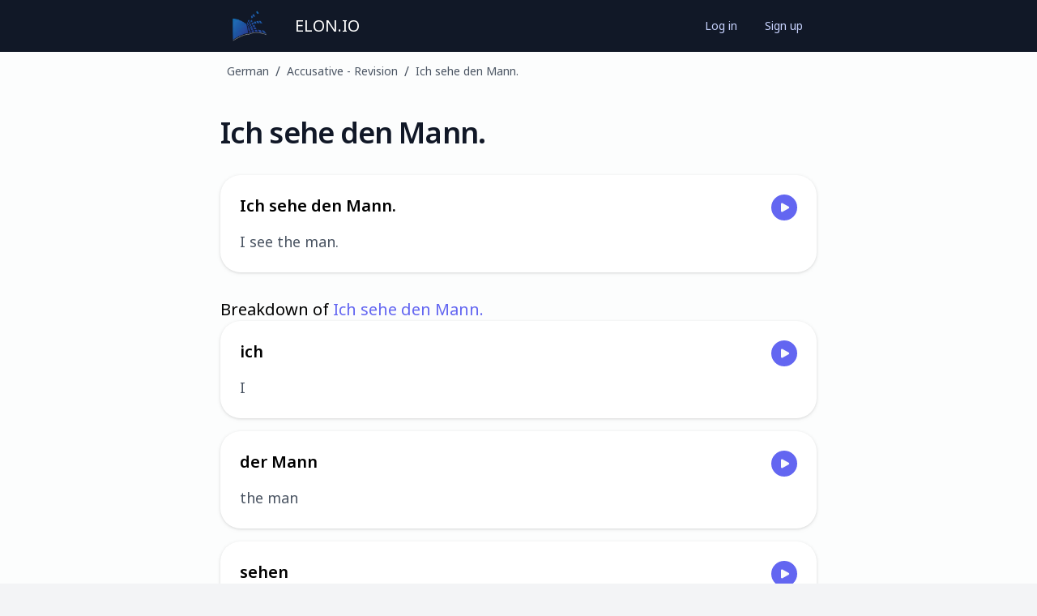

--- FILE ---
content_type: text/html; charset=utf-8
request_url: https://elon.io/learn-german/lexicon/287160/ich-sehe-den-mann.
body_size: 2716
content:
<!DOCTYPE html><html lang="en"><head><meta charSet="utf-8" data-next-head=""/><meta name="viewport" content="width=device-width" data-next-head=""/><link rel="icon" href="/favicon.ico" data-next-head=""/><title data-next-head="">Learn German: Ich sehe den Mann. - I see the man.</title><meta property="description" content="Learn the meaning of &quot;Ich sehe den Mann.&quot; and hundreds of other German words and phrases in our online German lessons, and apply your new knowledge in our online exercises." data-next-head=""/><link rel="preload" href="/_next/static/css/f91738b7da587129.css" as="style"/><script data-next-head="">
                            document.addEventListener("DOMContentLoaded", function() {
                                const elements = document.getElementsByTagName("button");
            
                                const audioElements = document.querySelectorAll("[data-audio-file-id]");
                                
                                audioElements.forEach(element => {
                                    const fileId = element.getAttribute("data-audio-file-id");
                                
                                    element.addEventListener("click", e => {
                                        e.stopPropagation();
                                        e.preventDefault();
                                        (new Audio("https://elonstorage.blob.core.windows.net/file/" + fileId + ".mp3")).play();
                                    });
                                });
                            });
                        </script><link rel="stylesheet" href="/_next/static/css/f91738b7da587129.css" data-n-g=""/><noscript data-n-css=""></noscript></head><body><div id="__next"><div class="h-full"><div class="flex flex-col min-h-full bg-[#fcfdfd] dark:bg-[#0D1429]"><div class="min-h-full bg-[#111827]"><div class="mx-auto max-w-screen-md"><div class="flex h-16 items-center justify-between"><div class="flex items-center"><div class="hidden sm:flex flex-shrink-0 ml-2 sm:ml-4"><a class="text-white px-3 py-2 rounded-md text-xl font-medium" href="/"><img alt="Elon.io" loading="lazy" width="160" height="160" decoding="async" data-nimg="1" class="w-12 h-12" style="color:transparent" srcSet="/_next/image?url=%2F_next%2Fstatic%2Fmedia%2Ffavicon.3953a651.png&amp;w=256&amp;q=75 1x, /_next/image?url=%2F_next%2Fstatic%2Fmedia%2Ffavicon.3953a651.png&amp;w=384&amp;q=75 2x" src="/_next/image?url=%2F_next%2Fstatic%2Fmedia%2Ffavicon.3953a651.png&amp;w=384&amp;q=75"/></a></div><div><div class="flex ml-0 sm:ml-2 items-baseline space-x-4"><a class="text-white px-3 py-2 rounded-md text-xl font-medium" href="/">ELON.IO</a></div></div></div><div class="mr-2 sm:mr-4"><div class="ml-4 flex items-center md:ml-6"><div class="flex"><a id="log-in-button" class="rounded-md px-2 sm:px-4 py-2 text-sm font-medium text-indigo-200 hover:text-white border border-transparent hover:border-gray-600" href="/log-in" rel="nofollow">Log in</a><a id="sign-up-button" class="rounded-md px-2 sm:px-4 py-2 text-sm font-medium text-indigo-200 hover:text-white border border-transparent hover:border-gray-600" href="/sign-up" rel="nofollow">Sign up</a></div></div></div></div></div></div><nav class="flex dark:bg-[#0D1429]" aria-label="Breadcrumb"><ol role="list" class="mx-auto flex w-full max-w-screen-md px-2 sm:px-4 py-1 sm:py-3"><li class="flex"><div class="flex items-center"><a class="ml-2 text-xs sm:text-sm font-medium text-gray-600 hover:text-indigo-600 dark:text-gray-400 dark:hover:text-gray-300" href="/learn-german/lessons#lesson-87401">German</a></div></li><li class="flex"><div class="flex items-center"><span class="ml-2 text-gray-600 dark:text-gray-400">/</span><a class="ml-2 text-xs sm:text-sm font-medium text-gray-600 hover:text-indigo-600 dark:text-gray-400 dark:hover:text-gray-300" href="/learn-german/lesson/accusative-revision">Accusative - Revision</a></div></li><li class="hidden sm:flex"><div class="flex items-center"><span class="ml-2 text-gray-600 dark:text-gray-400">/</span><a class="ml-2 text-xs sm:text-sm font-medium text-gray-600 hover:text-indigo-600 dark:text-gray-400 dark:hover:text-gray-300" href="/learn-german/lexicon/287160/ich-sehe-den-mann.">Ich sehe den Mann.</a></div></li></ol></nav><header class="my-8"><div class="flex	 mx-auto max-w-screen-md px-4"><h1 class="text-2xl sm:text-4xl font-semibold tracking-tight text-[#111827] mr-2 dark:text-gray-200">Ich sehe den Mann.</h1><div class="ml-auto"></div></div></header><div class="w-full mb-8 mx-auto max-w-screen-md"><main><div class="mx-auto max-w-screen-md-md px-4"><div class="min-h-[700px]"><article class="prose sm:text-xl dark:prose-invert max-w-full prose-a:no-underline prose-table:m-0 prose-table:text-base prose-table:sm:text-lg prose-img:m-0 prose-strong:text-inherit text-black dark:text-gray-200"><div class="mb-8"><a class="mb-4 bg-white dark:bg-[#17233D] rounded-[25px] p-6 flex hover:bg-indigo-100 dark:hover:bg-indigo-800 cursor-pointer drop-shadow hover:drop-shadow-xl" href="/learn-german/lexicon/287160/ich-sehe-den-mann."><div class="flex-1"><span class="block dark:text-white text-xl font-semibold">Ich sehe den Mann.</span><div class="mt-4 text-gray-600 dark:text-gray-300  text-lg">I see the man.</div></div><div class="flex-none w-16 text-right"><button class="inline-flex text-gray-50 items-center rounded-full p-2 bg-indigo-500 hover:bg-indigo-600" data-audio-file-id="1019106" type="button"><span class="ml-[0.5px] -mr-[0.5px] h-4 w-4"><svg xmlns="http://www.w3.org/2000/svg" viewBox="0 0 24 24" fill="currentColor" aria-hidden="true"><path fill-rule="evenodd" d="M4.5 5.653c0-1.426 1.529-2.33 2.779-1.643l11.54 6.348c1.295.712 1.295 2.573 0 3.285L7.28 19.991c-1.25.687-2.779-.217-2.779-1.643V5.653z" clip-rule="evenodd"></path></svg></span></button></div></a></div><div><h2>Breakdown of <span class="text-indigo-500 dark:text-orange-500">Ich sehe den Mann.</span></h2><a class="mb-4 bg-white dark:bg-[#17233D] rounded-[25px] p-6 flex hover:bg-indigo-100 dark:hover:bg-indigo-800 cursor-pointer drop-shadow hover:drop-shadow-xl" href="/learn-german/lexicon/286423/ich"><div class="flex-1"><span class="block dark:text-white text-xl font-semibold">ich</span><div class="mt-4 text-gray-600 dark:text-gray-300  text-lg">I</div></div><div class="flex-none w-16 text-right"><button class="inline-flex text-gray-50 items-center rounded-full p-2 bg-indigo-500 hover:bg-indigo-600" data-audio-file-id="1017475" type="button"><span class="ml-[0.5px] -mr-[0.5px] h-4 w-4"><svg xmlns="http://www.w3.org/2000/svg" viewBox="0 0 24 24" fill="currentColor" aria-hidden="true"><path fill-rule="evenodd" d="M4.5 5.653c0-1.426 1.529-2.33 2.779-1.643l11.54 6.348c1.295.712 1.295 2.573 0 3.285L7.28 19.991c-1.25.687-2.779-.217-2.779-1.643V5.653z" clip-rule="evenodd"></path></svg></span></button></div></a><a class="mb-4 bg-white dark:bg-[#17233D] rounded-[25px] p-6 flex hover:bg-indigo-100 dark:hover:bg-indigo-800 cursor-pointer drop-shadow hover:drop-shadow-xl" href="/learn-german/lexicon/286449/der-mann"><div class="flex-1"><span class="block dark:text-white text-xl font-semibold">der Mann</span><div class="mt-4 text-gray-600 dark:text-gray-300  text-lg">the man</div></div><div class="flex-none w-16 text-right"><button class="inline-flex text-gray-50 items-center rounded-full p-2 bg-indigo-500 hover:bg-indigo-600" data-audio-file-id="1017583" type="button"><span class="ml-[0.5px] -mr-[0.5px] h-4 w-4"><svg xmlns="http://www.w3.org/2000/svg" viewBox="0 0 24 24" fill="currentColor" aria-hidden="true"><path fill-rule="evenodd" d="M4.5 5.653c0-1.426 1.529-2.33 2.779-1.643l11.54 6.348c1.295.712 1.295 2.573 0 3.285L7.28 19.991c-1.25.687-2.779-.217-2.779-1.643V5.653z" clip-rule="evenodd"></path></svg></span></button></div></a><a class="mb-4 bg-white dark:bg-[#17233D] rounded-[25px] p-6 flex hover:bg-indigo-100 dark:hover:bg-indigo-800 cursor-pointer drop-shadow hover:drop-shadow-xl" href="/learn-german/lexicon/286860/sehen"><div class="flex-1"><span class="block dark:text-white text-xl font-semibold">sehen</span><div class="mt-4 text-gray-600 dark:text-gray-300  text-lg">to see /look</div></div><div class="flex-none w-16 text-right"><button class="inline-flex text-gray-50 items-center rounded-full p-2 bg-indigo-500 hover:bg-indigo-600" data-audio-file-id="1018408" type="button"><span class="ml-[0.5px] -mr-[0.5px] h-4 w-4"><svg xmlns="http://www.w3.org/2000/svg" viewBox="0 0 24 24" fill="currentColor" aria-hidden="true"><path fill-rule="evenodd" d="M4.5 5.653c0-1.426 1.529-2.33 2.779-1.643l11.54 6.348c1.295.712 1.295 2.573 0 3.285L7.28 19.991c-1.25.687-2.779-.217-2.779-1.643V5.653z" clip-rule="evenodd"></path></svg></span></button></div></a></div><div class="my-8 bg-indigo-50 text-center rounded-3xl p-8 dark:bg-[#151148]"><div class="mb-6 text-3xl font-semibold">Elon.io is an online learning platform</div><div class="mb-6 inline-block max-w-md text-xl text-gray-500 dark:text-gray-400">We have an entire course teaching <!-- -->German<!-- --> grammar and vocabulary.</div><p class="mt-6"><a class="inline-flex w-full justify-center rounded-xl border font-medium shadow-sm focus:outline-none-2 sm:w-auto  px-6 py-3 text-lg 
                    bg-indigo-600 text-white border-transparent
                    shadow-[0_4px_0_#3730a3,0_10px_18px_rgba(0,0,0,0.12)]
                    hover:bg-indigo-500
                    active:translate-y-1
                    active:shadow-[0_2px_0_#3730a3,0_6px_12px_rgba(0,0,0,0.10)]
                    transition-all duration-100
                    disabled:bg-indigo-300
                    outline-none ring-0 ring-offset-0
                    focus:outline-none focus:ring-0 focus:ring-offset-0
                " href="/learn-german/lessons">Start learning German now</a></p></div></article></div></div></main></div><footer class="bg-[#fcfdfd] mt-auto dark:bg-[#0D1429]"><div class="mx-auto max-w-7xl overflow-hidden py-12 px-4 sm:px-6 lg:px-8"><nav class="-mx-5 -my-2 flex flex-wrap justify-center" aria-label="Footer"><div class="px-5 py-2"><a class="text-base text-gray-600 hover:text-gray-900 dark:text-gray-300 dark:hover:text-white" href="/support/mission">Mission</a></div><div class="px-5 py-2"><a class="text-base text-gray-600 hover:text-gray-900 dark:text-gray-300 dark:hover:text-white" href="/support/about-us">Team</a></div><div class="px-5 py-2"><a class="text-base text-gray-600 hover:text-gray-900 dark:text-gray-300 dark:hover:text-white" href="/nastiness/privacy_policy.pdf">Privacy</a></div><div class="px-5 py-2"><a class="text-base text-gray-600 hover:text-gray-900 dark:text-gray-300 dark:hover:text-white" href="/nastiness/terms_of_service.pdf">Terms</a></div><div class="px-5 py-2"><a class="text-base text-gray-600 hover:text-gray-900 dark:text-gray-300 dark:hover:text-white" href="/support/sponsors">Sponsors</a></div><div class="px-5 py-2"><a class="text-base text-gray-600 hover:text-gray-900 dark:text-gray-300 dark:hover:text-white" href="/support/donate">Donate</a></div></nav><p class="mt-8 text-center text-base text-gray-600">© <!-- -->2025<!-- --> Elon Automation B.V.</p></div></footer></div></div><div></div><div aria-live="assertive" class="pointer-events-none fixed inset-0 flex items-end px-4 py-6"><div class="flex w-full flex-col items-center space-y-4"></div></div></div></body></html>